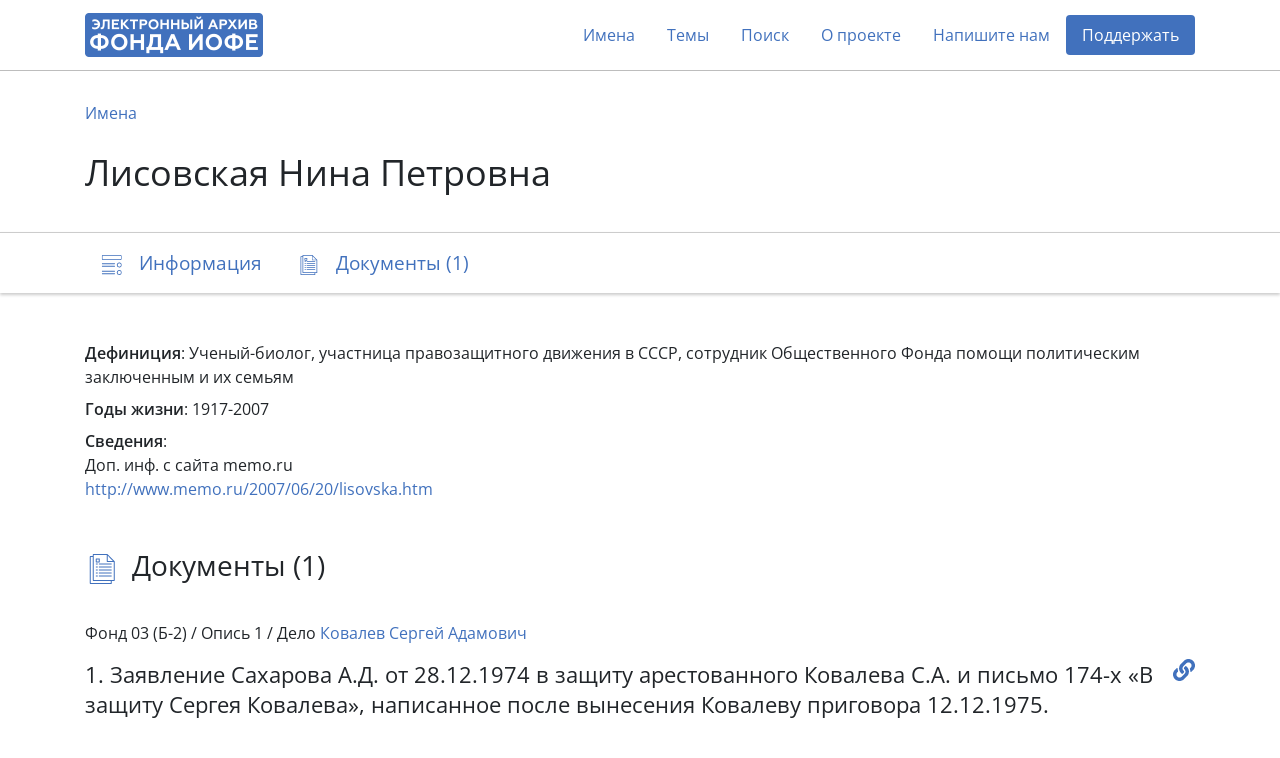

--- FILE ---
content_type: text/html; charset=utf-8
request_url: https://arch2.iofe.center/person/23077
body_size: 10104
content:
<!doctype html>
<html lang="en">
<head>
    <meta charset="utf-8">
    <meta name="viewport" content="width=device-width, initial-scale=1, shrink-to-fit=no">
    
    
    
        <meta name="description" content="Ученый-биолог, участница правозащитного движения в СССР, сотрудник Общественного Фонда помощи политическим заключенным и их семьям">
    
    
    <meta name="google-site-verification" content="3vMgGgvJbOLXZZ66VF9Lc_tNPnH-Lhhm3PbLRn_iGrY">
    <meta name="yandex-verification" content="6bfd8892085f5f29">
    <title>Лисовская Нина Петровна - Электронный архив Фонда Иофе</title>
    <link rel="stylesheet" href="/static/dist/piter.6359cd566816.css">
    <link rel="icon" href="/static/piter/favicon.9ac7eed85f58.png">

    
    
        <script async src="https://www.googletagmanager.com/gtag/js?id="></script>
        <script>
            window.dataLayer = window.dataLayer || [];
            function gtag(){ dataLayer.push(arguments); }
            gtag('js', new Date());
            gtag('config', 'G-VB8N78JMGC');
        </script>
    

    
        <script type="text/javascript">
           (function(m,e,t,r,i,k,a){m[i]=m[i]||function(){(m[i].a=m[i].a||[]).push(arguments)};
           m[i].l=1*new Date();k=e.createElement(t),a=e.getElementsByTagName(t)[0],k.async=1,k.src=r,a.parentNode.insertBefore(k,a)})
           (window, document, "script", "https://mc.yandex.ru/metrika/tag.js", "ym");

           ym(69675436, "init", {
                clickmap: true,
                trackLinks: true,
                accurateTrackBounce: true,
                webvisor: true,
           });
        </script>
        <noscript><div><img src="https://mc.yandex.ru/watch/69675436" style="position:absolute; left:-9999px;" alt=""></div></noscript>
    

    
        <script>
            window.sentryUrl = 'https://9faa0165860a47b5b0adb591545e005f@o1120293.ingest.sentry.io/6219175';
        </script>
    


    
</head>
<body class="d-flex flex-column">
    <header id="header">
        <div class="container">
            <nav class="navbar navbar-expand-lg navbar-light">
                <a href="/" class="navbar-brand">
                    <img src="/static/piter/images/logo.832244587468.png">
                </a>

                <button class="navbar-toggler collapsed" type="button" data-toggle="collapse" data-target="#navbarNav" aria-controls="navbarNav" aria-expanded="false" aria-label="Toggle navigation">
                    <span class="navbar-toggler-icon"></span>
                </button>

                <div class="collapse navbar-collapse" id="navbarNav">
                    <ul class="navbar-nav ml-auto">
                        <li class="nav-item">
                            <a class="nav-link" href="/persons">Имена</a>
                        </li>
                        <li class="nav-item">
                            <a class="nav-link" href="/theme-groups">Темы</a>
                        </li>
                        
                        <li class="nav-item">
                            <a class="nav-link" href="/search">Поиск</a>
                        </li>
                        <li class="nav-item">
                            <a class="nav-link" href="/about">О проекте</a>
                        </li>
                        
                            <li class="nav-item">
                                <a class="nav-link contact-us-button">Напишите нам</a>
                            </li>
                        

                        

                        
                            <li class="nav-item">
                                <a href="/donate" class="nav-link" style="background-color: #4171bd; color: #fff !important; border-radius: 4px;">Поддержать</a>
                            </li>
                        
                    </ul>
                </div>
            </nav>
        </div>
    </header>

    <main role="main" >
        
    <div class="jumbotron">
        <div class="container">
            <nav>
                <ol class="breadcrumb">
                    <li class="breadcrumb-item"><a href="/persons">Имена</a></li>
                </ol>
            </nav>

            

            <h1>Лисовская Нина Петровна</h1>
        </div>
    </div>

    <nav class="navbar navbar-light sticky-top">
        <div id="navbar" class="container">
            <ul class="nav nav-pills">
                <li class="nav-item">
                    <a class="nav-link" href="#description">
                        <span class="icon-description-outline icon-navbar"></span>
                        <span class="d-none d-md-inline">Информация</span>
                    </a>
                </li>

                

                

                
                    <li class="nav-item">
                        <a class="nav-link" href="#documents">
                            <span class="icon-docs-outline icon-navbar"></span>
                            <span class="d-none d-md-inline">Документы (1)</span>
                            <span class="d-md-none">1</span>
                        </a>
                    </li>
                
            </ul>
        </div>
    </nav>

    <div class="container mt-5">
        <div id="description">
            


    <div class="mb-2"><b>Дефиниция</b>: Ученый-биолог, участница правозащитного движения в СССР, сотрудник Общественного Фонда помощи политическим заключенным и их семьям</div>



    <div class="mb-2"><b>Годы жизни</b>: 1917-2007</div>





    <div class="mt-2">
        <b>Сведения</b>:
        
            <div class="mb-2">
                
                    <div>Доп. инф. с сайта memo.ru</div>
                

                

                
                    <div><a href="http://www.memo.ru/2007/06/20/lisovska.htm" target="_blank" rel="noopener">http://www.memo.ru/2007/06/20/lisovska.htm</a></div>
                
            </div>
        
    </div>


            

            

            
        </div>

        


        

        
    <h3 id="documents">
        <span class="icon-docs-outline icon-title"></span>
        Документы (1)
    </h3>

    <div>
        
            <div id="document-10724" class="block" style="padding: 40px 0;">
                
                    <h6 class="mb-3">
                        Фонд 03 (Б-2) /
                        Опись 1 /
                        Дело <a href="/case/6279">Ковалев Сергей Адамович</a>
                    </h6>
                

                <h5>
                    <a class="document-link" onclick="documentLinkClick('https://arch2.iofe.center/person/23077#document-10724')"></a>

                    

                    1. Заявление Сахарова А.Д. от 28.12.1974 в защиту арестованного Ковалева С.А. и письмо 174-х «В защиту Сергея Ковалева», написанное после вынесения Ковалеву приговора 12.12.1975.
                </h5>

                <div class="row">
                    <div class="col-lg-6">
                        

                        

                        

                        
                            <div class="section">
                                
                                    <span class="icon-image icon-doc"></span>
                                

                                <div>
                                    <div>2 листа, 2 изображения, ксерокопия</div>

                                    <div class="d-flex align-content-stretch flex-wrap">
                                        
                                            <img class="doc-image lazy" data-src="https://archmem.ams3.digitaloceanspaces.com/previews/WILNMPUZZD50Mlz.jpg" original-src="https://archmem.ams3.digitaloceanspaces.com/images/oeKSRSHsRwojJrF.jpg" alt=""  style="margin: 10px;">
                                        
                                            <img class="doc-image lazy" data-src="https://archmem.ams3.digitaloceanspaces.com/previews/YoQiI3QvAYF8GCi.jpg" original-src="https://archmem.ams3.digitaloceanspaces.com/images/2TYzzl3aeDmwn3q.jpg" alt=""  style="margin: 10px;">
                                        
                                            <img class="doc-image lazy" data-src="https://archmem.ams3.digitaloceanspaces.com/previews/AI5t0bN410TnbHn.jpg" original-src="https://archmem.ams3.digitaloceanspaces.com/images/AvjyFunKWWxXfMu.jpg" alt=""  style="margin: 10px;">
                                        
                                    </div>
                                </div>
                            </div>
                        
                    </div>

                    <div class="col-lg-6">
                        
                            <div class="section">
                                <span class="icon-doc icon-user"></span>

                                <div class="readmore">
                                    
                                        <a href="/person/1792">Азбель Марк Яковлевич</a>,
                                    
                                        <a href="/person/1838">Айрикян Паруйр Аршавирович</a>,
                                    
                                        <a href="/person/2147">Алексеева Людмила Михайловна</a>,
                                    
                                        <a href="/person/2257">Алтунян Генрих Ованесович</a>,
                                    
                                        <a href="/person/2270">Альбер Соломон Иосифович</a>,
                                    
                                        <a href="/person/2290">Альбрехт Владимир Янович</a>,
                                    
                                        <a href="/person/2287">Альтман Анатолий Адольфович</a>,
                                    
                                        <a href="/person/2338">Амальрик Андрей Алексеевич</a>,
                                    
                                        <a href="/person/3012">Арманд Елена Давыдовна</a>,
                                    
                                        <a href="/person/3514">Баева Татьяна Александровна</a>,
                                    
                                        <a href="/person/3642">Балахонов Владимир Федорович</a>,
                                    
                                        <a href="/person/3778">Баранов Евгений Иосифович</a>,
                                    
                                        <a href="/person/4048">Баскин И.</a>,
                                    
                                        <a href="/person/4176">Бахмин Вячеслав Иванович</a>,
                                    
                                        <a href="/person/4337">Бейлин Иосиф Мордух-Беркович</a>,
                                    
                                        <a href="/person/4322">Бейлина Дина Иосифовна</a>,
                                    
                                        <a href="/person/4488">Белоозеров Николай Иванович</a>,
                                    
                                        <a href="/person/4901">Бернштам Михаил Семенович</a>,
                                    
                                        <a href="/person/5487">Богораз Лариса Иосифовна</a>,
                                    
                                        <a href="/person/5638">Болонкин Александр Александрович</a>,
                                    
                                        <a href="/person/5726">Бондарь Николай Васильевич</a>,
                                    
                                        <a href="/person/5753">Боннэр Елена Георгиевна</a>,
                                    
                                        <a href="/person/5752">Боннэр Руфь Григорьевна</a>,
                                    
                                        <a href="/person/5810">Борисов Вадим Михайлович</a>,
                                    
                                        <a href="/person/5916">Бородин Леонид Иванович</a>,
                                    
                                        <a href="/person/6034">Браиловский Виктор Львович</a>,
                                    
                                        <a href="/person/6432">Буковская Нина Ивановна</a>,
                                    
                                        <a href="/person/6435">Буковский Владимир Константинович</a>,
                                    
                                        <a href="/person/6934">Вайль Борис Борисович</a>,
                                    
                                        <a href="/person/7308">Васильев Юрий Владимирович</a>,
                                    
                                        <a href="/person/7532">Великанова Ксения Михайловна</a>,
                                    
                                        <a href="/person/7524">Великанова Татьяна Михайловна</a>,
                                    
                                        <a href="/person/8230">Военный Мурат Мустафаевич</a>,
                                    
                                        <a href="/person/8299">Войнович Владимир Николаевич</a>,
                                    
                                        <a href="/person/8488">Волунгявичюс Ионас</a>,
                                    
                                        <a href="/person/8602">Воробьев (Дюррер) Олег Иванович</a>,
                                    
                                        <a href="/person/8818">Вудка Юрий Вениаминович (псевдоним Лев Борин)</a>,
                                    
                                        <a href="/person/9067">Гаенко Владимир Николаевич</a>,
                                    
                                        <a href="/person/9280">Гамсахурдиа Звиад Константинович</a>,
                                    
                                        <a href="/person/9395">Гастев Юрий Алексеевич</a>,
                                    
                                        <a href="/person/9515">Гель Иван Андреевич</a>,
                                    
                                        <a href="/person/9558">Генкин Сергей Ефимович</a>,
                                    
                                        <a href="/person/9714">Гершуни Владимир Львович</a>,
                                    
                                        <a href="/person/9838">Гинзбург Александр Ильич</a>,
                                    
                                        <a href="/person/9832">Гинзбург Людмила Ильинична</a>,
                                    
                                        <a href="/person/9905">Гладилин Анатолий Тихонович</a>,
                                    
                                        <a href="/person/10013">Глузман Семен Фишелевич</a>,
                                    
                                        <a href="/person/10392">Гольдман С.</a>,
                                    
                                        <a href="/person/10405">Гольфанд Кира Абрамовна</a>,
                                    
                                        <a href="/person/10411">Гольфанд Юрий Абрамович</a>,
                                    
                                        <a href="/person/10503">Горбаль Николай (Мыкола) Андреевич</a>,
                                    
                                        <a href="/person/10589">Гордеев Роман Германович</a>,
                                    
                                        <a href="/person/10695">Городинская Р.</a>,
                                    
                                        <a href="/person/11024">Григоренко Зинаида Михайловна</a>,
                                    
                                        <a href="/person/11142">Гримм Юрий Леонидович</a>,
                                    
                                        <a href="/person/11784">Давыдов Георгий (Егор) Валентинович</a>,
                                    
                                        <a href="/person/12346">Дзебаева Зарина</a>,
                                    
                                        <a href="/person/13099">Дубинский И.</a>,
                                    
                                        <a href="/person/13174">Дудко Дмитрий Сергеевич</a>,
                                    
                                        <a href="/person/13369">Дядькин Иосиф Гецелевич</a>,
                                    
                                        <a href="/person/14138">Желудков Сергей (Сергий) Алексеевич</a>,
                                    
                                        <a href="/person/14250">Житникова-Плющ  Татьяна Ильинична</a>,
                                    
                                        <a href="/person/14269">Жолковская-Гинзбург Ирина (Арина) Сергеевна</a>,
                                    
                                        <a href="/person/14466">Завельский Михаил Григорьевич</a>,
                                    
                                        <a href="/person/14496">Завельский Ш.</a>,
                                    
                                        <a href="/person/14644">Закиров Ш.</a>,
                                    
                                        <a href="/person/15355">Заочная Тьян Карповна</a>,
                                    
                                        <a href="/person/15723">Иванов Николай Викторович</a>,
                                    
                                        <a href="/person/15912">Ивич Александр (настоящее имя Игнатий Игнатьевич Бернштейн)</a>,
                                    
                                        <a href="/person/16297">Иофе Ольга Юрьевна</a>,
                                    
                                        <a href="/person/16368">Исакова Валерия Ивановна</a>,
                                    
                                        <a href="/person/16441">Йокубинас  Кестутис (Kestutis Jokubynas)</a>,
                                    
                                        <a href="/person/16714">Каледа (Брыксина) Анна Ивановна</a>,
                                    
                                        <a href="/person/16731">Калинец Игорь Миронович</a>,
                                    
                                        <a href="/person/16743">Калинец (Стасив) Ирина Онуфриевна</a>,
                                    
                                        <a href="/person/16761">Калиновская А.</a>,
                                    
                                        <a href="/person/16784">Калистратова  (Каллистратова) Софья Васильевна</a>,
                                    
                                        <a href="/person/16947">Кандыба Иван Алексеевич</a>,
                                    
                                        <a href="/person/17041">Каплун Ирина Моисеевна</a>,
                                    
                                        <a href="/person/17076">Капранов Михаил Сергеевич</a>,
                                    
                                        <a href="/person/17081">Караванский Святослав Иосифович</a>,
                                    
                                        <a href="/person/17319">Карпович Андрей Леонович</a>,
                                    
                                        <a href="/person/17488">Каулин Альфред Борисович</a>,
                                    
                                        <a href="/person/17637">Квачевская (Бабич) Джемма Борисовна</a>,
                                    
                                        <a href="/person/17792">Киблицкий Иосиф Израилевич</a>,
                                    
                                        <a href="/person/17836">Кильдман К.</a>,
                                    
                                        <a href="/person/17966">Кирпичников Валентин Сергеевич</a>,
                                    
                                        <a href="/person/18122">Клебанов Владимир Александрович</a>,
                                    
                                        <a href="/person/18225">Климанова Людмила Васильевна</a>,
                                    
                                        <a href="/person/18459">Ковалев Иван Сергеевич</a>,
                                    
                                        <a href="/person/18467">Ковалев Сергей Адамович</a>,
                                    
                                        <a href="/person/18905">Кокорин Евгений</a>,
                                    
                                        <a href="/person/19076">Колтунов Илья Захарович</a>,
                                    
                                        <a href="/person/19197">Комарова-Некипелова Нина Михайловна</a>,
                                    
                                        <a href="/person/19481">Копелев Лев Зиновьевич (Залманович)</a>,
                                    
                                        <a href="/person/19623">Корнеев Илья Анатольевич</a>,
                                    
                                        <a href="/person/19679">Корнилов Владимир Николаевич</a>,
                                    
                                        <a href="/person/19695">Коровин М.</a>,
                                    
                                        <a href="/person/19809">Корчак Александр Алексеевич</a>,
                                    
                                        <a href="/person/19912">Костава Мераб Иванович</a>,
                                    
                                        <a href="/person/19925">Костерина Елена Алексеевна</a>,
                                    
                                        <a href="/person/20543">Кривулин Виктор Борисович</a>,
                                    
                                        <a href="/person/20570">Кристи Ирина Григорьевна</a>,
                                    
                                        <a href="/person/20920">Кудирка Симас</a>,
                                    
                                        <a href="/person/21532">Курганская Ольга Евгеньевна</a>,
                                    
                                        <a href="/person/21660">Курчик Николай Яковлевич</a>,
                                    
                                        <a href="/person/21915">Лавут Александр Павлович</a>,
                                    
                                        <a href="/person/22055">Ланда Мальва Ноевна</a>,
                                    
                                        <a href="/person/22246">Лашкова Вера Иосифовна</a>,
                                    
                                        <a href="/person/22332">Лебедева Е.</a>,
                                    
                                        <a href="/person/22478">Левин Сергей Исаевич</a>,
                                    
                                        <a href="/person/22495">Левитанайте Рахиль</a>,
                                    
                                        <a href="/person/22779">Лернер Александр Яковлевич</a>,
                                    
                                        <a href="/person/22777">Лерт Раиса Борисовна</a>,
                                    
                                        <a href="/person/23077">Лисовская Нина Петровна</a>,
                                    
                                        <a href="/person/23578">Лукьяненко Лев (Левко) Григорьевич</a>,
                                    
                                        <a href="/person/23639">Лунц Александр Лазаревич</a>,
                                    
                                        <a href="/person/23763">Любарский Кронид Аркадьевич</a>,
                                    
                                        <a href="/person/24116">Макаренко (Хершкович)  Михаил  Янович</a>,
                                    
                                        <a href="/person/24298">Макудинова Гюзель Кавылевна</a>,
                                    
                                        <a href="/person/24523">Мальчевский Сергей Андреевич</a>,
                                    
                                        <a href="/person/24713">Маресин Валерий Михайлович</a>,
                                    
                                        <a href="/person/24941">Марченко Анатолий Тихонович</a>,
                                    
                                        <a href="/person/24948">Марченко Валерий Вениаминович</a>,
                                    
                                        <a href="/person/25102">Матвиюк Кузьма Иванович</a>,
                                    
                                        <a href="/person/25311">Медведев Рой Александрович</a>,
                                    
                                        <a href="/person/25342">Меджиринская Т.</a>,
                                    
                                        <a href="/person/25665">Мешенер Иосиф Яковлевич</a>,
                                    
                                        <a href="/person/25669">Мешко Оксана (Ксения) Яковлевна</a>,
                                    
                                        <a href="/person/25715">Мизякин Арий Ариевич</a>,
                                    
                                        <a href="/person/25780">Микулинский Михаил А.</a>,
                                    
                                        <a href="/person/26135">Михайлов Борис Борисович</a>,
                                    
                                        <a href="/person/26848">Мурженко Любовь Павловна</a>,
                                    
                                        <a href="/person/26910">Мухаметшин Борис (Гантобари) Манигатович</a>,
                                    
                                        <a href="/person/27398">Недобора Владислав Григорьевич</a>,
                                    
                                        <a href="/person/27382">Недоброва Марина Серафимовна</a>,
                                    
                                        <a href="/person/27440">Некипелов Виктор Александрович</a>,
                                    
                                        <a href="/person/27826">Николаев Евгений Борисович</a>,
                                    
                                        <a href="/person/28026">Новиков Марк Захарович</a>,
                                    
                                        <a href="/person/28164">Нудель Ида Яковлевна</a>,
                                    
                                        <a href="/person/28711">Орлов Юрий Федорович</a>,
                                    
                                        <a href="/person/28739">Орлова (Валитова) Ирина Анатольевна</a>,
                                    
                                        <a href="/person/28757">Орловский Эрнст Семенович</a>,
                                    
                                        <a href="/person/28773">Осадчий Михаил Григорьевич</a>,
                                    
                                        <a href="/person/28991">Охапкин Олег Александрович</a>,
                                    
                                        <a href="/person/29054">Павленков Владлен Константинович</a>,
                                    
                                        <a href="/person/29042">Павленкова (Герасимова) Светлана Борисовна</a>,
                                    
                                        <a href="/person/29742">Перельман Юдифь Абрамовна</a>,
                                    
                                        <a href="/person/29982">Петров Вячеслав Валентинович</a>,
                                    
                                        <a href="/person/30075">Петров-Агатов Александр Александрович</a>,
                                    
                                        <a href="/person/30735">Подрабинек Александр Пинхосович</a>,
                                    
                                        <a href="/person/30747">Подъяпольский Григорий Сергеевич</a>,
                                    
                                        <a href="/person/31059">Помазов Виталий Васильевич</a>,
                                    
                                        <a href="/person/31089">Пономарев Сергей Михайлович</a>,
                                    
                                        <a href="/person/31135">Попадюк Зорян Владимирович</a>,
                                    
                                        <a href="/person/29910">Петкус Викторас сын Антанаса</a>,
                                    
                                        <a href="/person/32488">Рахмилевич В.</a>,
                                    
                                        <a href="/person/32526">Регельсон Лев Львович</a>,
                                    
                                        <a href="/person/32914">Роде Гунар Оскарович</a>,
                                    
                                        <a href="/person/32930">Родионов Вячеслав Семенович</a>,
                                    
                                        <a href="/person/33059">Розенштейн Григорий Самуилович</a>,
                                    
                                        <a href="/person/33060">Розенштейн Наталья</a>,
                                    
                                        <a href="/person/33083">Ройзен М.</a>,
                                    
                                        <a href="/person/33240">Романюк Василий Емельянович (отец Владимир)</a>,
                                    
                                        <a href="/person/33248">Ронкин Валерий Ефимович</a>,
                                    
                                        <a href="/person/33385">Рубин Виталий Аронович</a>,
                                    
                                        <a href="/person/33386">Рубин Илья Давидович</a>,
                                    
                                        <a href="/person/33461">Руденко (Каплун) Раиса  Афанасьевна</a>,
                                    
                                        <a href="/person/33464">Руденко Николай (Мыкола) Данилович</a>,
                                    
                                        <a href="/person/34213">Салова (Любарская) Галина Ильинична</a>,
                                    
                                        <a href="/person/34301">Самойлович Дебора Моисеевна</a>,
                                    
                                        <a href="/person/34550">Сахаров Андрей Дмитриевич</a>,
                                    
                                        <a href="/person/34639">Сверстюк Евгений Александрович</a>,
                                    
                                        <a href="/person/34651">Светличная Надежда Алексеевна</a>,
                                    
                                        <a href="/person/34656">Светличный Иван Алексеевич</a>,
                                    
                                        <a href="/person/34992">Сеник (Сэнык) Ирина Михайловна</a>,
                                    
                                        <a href="/person/35494">Сиротенко Елена Львовна</a>,
                                    
                                        <a href="/person/35738">Слепак Владимир Семенович</a>,
                                    
                                        <a href="/person/36071">Смолкин Валерий Мануилович</a>,
                                    
                                        <a href="/person/36087">Смородинская Эстер Борисовна</a>,
                                    
                                        <a href="/person/36551">Сорока Степан Климентьевич</a>,
                                    
                                        <a href="/person/37370">Суперфин Габриэль Гаврилович</a>,
                                    
                                        <a href="/person/37431">Сусленский Яков Михайлович</a>,
                                    
                                        <a href="/person/37581">Сычев Владимир</a>,
                                    
                                        <a href="/person/38071">Терляцкас Антанас Прано (Terliatskas Antanas)</a>,
                                    
                                        <a href="/person/38090">Терновский Леонард Борисович</a>,
                                    
                                        <a href="/person/38126">Тилле А.</a>,
                                    
                                        <a href="/person/38138">Тимачев Виктор Миронович</a>,
                                    
                                        <a href="/person/38537">Топешкина (Тапешкина, Осипова, Балтрукевич, Хмелева, Сычева), Аида Моисеевна</a>,
                                    
                                        <a href="/person/38725">Трифонов Эдуард Николаевич</a>,
                                    
                                        <a href="/person/38817">Трубецкая Е.</a>,
                                    
                                        <a href="/person/38994">Турчин Валентин Фёдорович</a>,
                                    
                                        <a href="/person/39320">Урбан Роксана Модестовна</a>,
                                    
                                        <a href="/person/39388">Успенский Кирилл Владимирович (литер. псевдоним - Косцинский)</a>,
                                    
                                        <a href="/person/40062">Финкельштейн Лев (?)</a>,
                                    
                                        <a href="/person/40064">Финкельштейн Эйтан Самойлович</a>,
                                    
                                        <a href="/person/40557">Хайт (Хаит) Михаил</a>,
                                    
                                        <a href="/person/40597">Халиф Лев Яковлевич</a>,
                                    
                                        <a href="/person/918">Хаустов Виктор Александрович</a>,
                                    
                                        <a href="/person/40701">Хахаев Сергей Дмитриевич</a>,
                                    
                                        <a href="/person/40736">Хвостенко Алексей Львович</a>,
                                    
                                        <a href="/person/40753">Хейфец Михаил Рувимович</a>,
                                    
                                        <a href="/person/40874">Хнох Лейб-Арье Гершевич</a>,
                                    
                                        <a href="/person/40889">Ходорович Сергей Дмитриевич</a>,
                                    
                                        <a href="/person/40883">Ходорович Татьяна Сергеевна</a>,
                                    
                                        <a href="/person/41008">Хохлушкин Игорь Николаевич</a>,
                                    
                                        <a href="/person/41337">Цыпин Леонид Борисович</a>,
                                    
                                        <a href="/person/41548">Чекалин Александр Николаевич</a>,
                                    
                                        <a href="/person/41856">Чернышова Т.</a>,
                                    
                                        <a href="/person/41989">Чикатуева Валерия Иннокентьевна</a>,
                                    
                                        <a href="/person/42151">Чуковская Лидия Корнеевна</a>,
                                    
                                        <a href="/person/42206">Шабанов Л.</a>,
                                    
                                        <a href="/person/42208">Шабанов Эльдар</a>,
                                    
                                        <a href="/person/42221">Шабатура Стефания Михайловна</a>,
                                    
                                        <a href="/person/945">Шакиров Бабур (Бабур, Бабир) Алиханович (Асылханович)</a>,
                                    
                                        <a href="/person/42499">Шатуновская (Шатуновская-Иофе) Надежда Яковлевна</a>,
                                    
                                        <a href="/person/42508">Шахвердян Баграт Левонович</a>,
                                    
                                        <a href="/person/42721">Шейнекер Владимир</a>,
                                    
                                        <a href="/person/42829">Шепелев Михаил Израилевич</a>,
                                    
                                        <a href="/person/43662">Шумук Даниил (Данила) Лаврентьевич</a>,
                                    
                                        <a href="/person/43691">Шустер Александр  Львович</a>,
                                    
                                        <a href="/person/43737">Шухевич-Березинский Юрий Романович</a>,
                                    
                                        <a href="/person/43750">Щаранский Анатолий (Натан) Борисович</a>,
                                    
                                        <a href="/person/43742">Щеглов Вадим Иванович</a>,
                                    
                                        <a href="/person/44389">Ягодницын Александр Михайлович</a>,
                                    
                                        <a href="/person/44409">Якир Евгений Морисович</a>,
                                    
                                        <a href="/person/44408">Якир Ирина Петровна</a>,
                                    
                                        <a href="/person/44416">Якир Римма Иосифовна</a>,
                                    
                                        <a href="/person/44607">Янкелевич Ефрем Владимирович</a>,
                                    
                                        <a href="/person/44615">Янкелевич (Семенова) Татьяна Ивановна</a>
                                    
                                </div>
                            </div>
                        

                        
    <div class="section mb-2">
        <span class="icon-doc icon-calendar"></span>
        <div>
            
                1975
                
            
        </div>
    </div>

                    </div>
                </div>
            </div>
        
    </div>

    <div class="toast copy-url-notification" role="alert" aria-live="assertive" aria-atomic="true">
        <div class="toast-header">
            <strong class="mr-auto">Документ</strong>
            <button type="button" class="ml-2 mb-1 close" data-dismiss="toast" aria-label="Close">
                <span aria-hidden="true">&times;</span>
            </button>
        </div>
        <div class="toast-body">
            Ссылка скопирована в буфер обмена
        </div>
    </div>

    </div>

    </main>

    <footer>
        <div class="container">
            <div class="row">
                <div class="col-lg-3 logo-block">
                    <img src="/static/piter/images/logo-footer.3597c9865ea3.png">

                    <div class="free-copy">
                        <span style="position: relative;">
                            <span style="position: absolute; left: 3px; font-size: 1.3em; top: -4px;">/</span>
                            <span>©</span>
                        </span>
                        Свободное копирование
                    </div>
                </div>
                <div class="col-lg-3 social">
                    <div>Мы в соцсетях:</div>

                    <div>
                        <a href="https://vk.com/fond_iofe" target="_blank" rel="noopener">
                            <img src="/static/public/images/icon-vk.0885f3e1657c.svg">
                        </a>

                        <a href="https://www.youtube.com/user/gulagmuseumspb" target="_blank" rel="noopener">
                            <img src="/static/public/images/icon-youtube.264337726613.svg">
                        </a>
                    </div>
                </div>
                <div class="col-lg-3 fund-logo">
                    <a href="https://iofe.center">
                        <img src="/static/piter/images/iofe-fund-white.7bc471108520.svg">
                    </a>
                </div>
                <div class="col-lg-3 design-logo">
                    <a href="https://nologostudio.ru/" target="_blank" rel="noopener">
                        <img src="/static/piter/images/nologo.f517a9f2f0ba.svg">
                    </a>
                    <div>
                        Дизайн сайта:
                        <br>
                        <a href="https://nologostudio.ru/" target="_blank" rel="noopener">nologostudio.ru</a>
                    </div>
                </div>
            </div>
        </div>
    </footer>

    <div id="back-to-top" onclick="scrollToHash('html')">
        <img src="/static/public/images/icon-top.69fede87b9c6.svg">
    </div>

    <script>
        window.isEnglish = false;
    </script>
    <script src="/static/dist/piter.7b576a8dc1ef.js"></script>

    

    <div class="modal fade" id="contact-us-modal" tabindex="-1" aria-hidden="true">
    <div class="modal-dialog modal-md">
        <div class="modal-content">
            <div class="modal-header">
                <button type="button" class="close" data-dismiss="modal">
                    <img src="/static/public/images/icon-close.cd47afc1dabc.svg">
                </button>
            </div>

            <div class="modal-body">
                <h5 class="modal-title">Связаться с нами</h5>

                <div class="mb-4">Пополнение архива продолжается в ежедневном режиме. Если у вас есть вопросы, комментарии или информация, который вы бы хотели поделиться, пожалуйста, напишите нам.</div>

                <form>
                    <input type="hidden" name="csrfmiddlewaretoken" value="tS89Ps8evrIwjDQ4vbVz3WaID1Fz7OqoS4qlcjkePFEdmu4Tizg6QXh5IQi3bHhf">

                    <div class="row">
                        <div class="col-md-6 mb-4">
                            <div class="form-group">
                                <label for="name">Имя</label>
                                <input type="text" class="form-control" id="name" name="name">
                            </div>
                        </div>
                        <div class="col-md-6 mb-4">
                            <div class="form-group">
                                <label for="email">E-mail</label>
                                <input type="email" class="form-control" id="email" name="email">
                            </div>
                        </div>
                    </div>

                    <div class="form-group mb-4">
                        <label for="message">Ваше сообщение</label>
                        <textarea name="message" id="message" rows="4"></textarea>
                    </div>

                    <div class="g-recaptcha" data-sitekey="6LeubV0aAAAAABwZ2JVxtgTOrXe4ITIw71kNVUCr"></div>

                    <div class="mt-3">Нажимая на кнопку «Отправить», вы даете согласие на обработку персональных данных.</div>

                    <div id="errors"></div>

                    <button type="button" class="btn btn-primary btn-lg mt-4">Отправить</button>
                </form>

                <script>
                    $('.modal form button').click(function() {
                        $(this).attr('disabled', '');

                        var request = new XMLHttpRequest();
                        request.open('POST', '/contact-us');
                        request.onload = function() {
                            if (this.readyState === XMLHttpRequest.DONE && this.status === 200) {
                                if (this.responseText) {
                                    $('#errors').text(this.responseText);
                                    $('.modal form button').removeAttr('disabled');
                                } else {
                                    $('.modal-body').html('<h5 class="modal-title text-center">Спасибо! Ваше сообщение отправлено.</h5>');
                                }
                            }
                        };
                        var formData = new FormData($('.modal form')[0]);
                        request.send(formData);
                    });
                </script>
            </div>
        </div>
    </div>
</div>
</body>
</html>